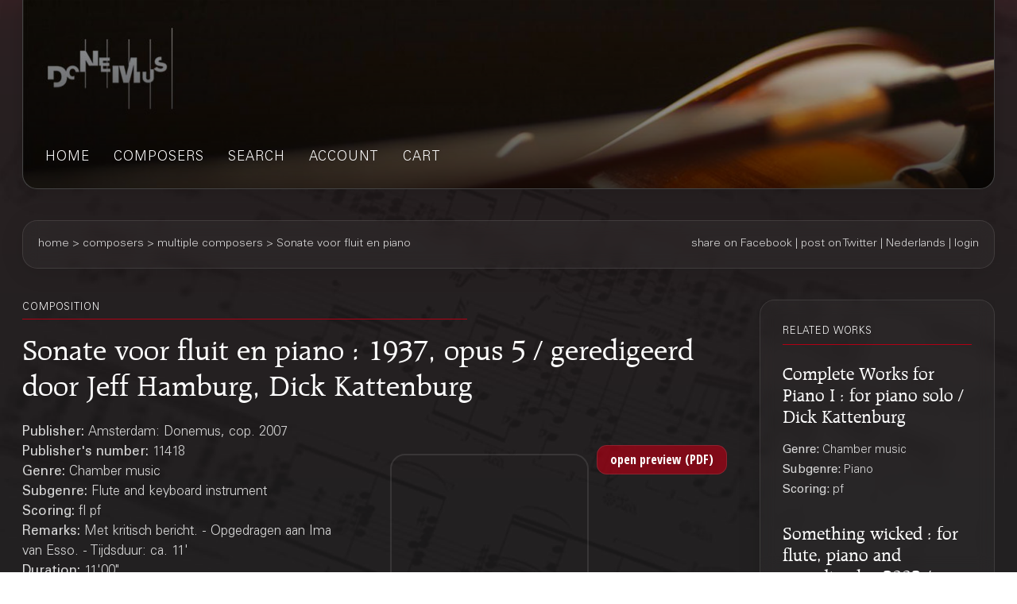

--- FILE ---
content_type: text/html;charset=UTF-8
request_url: https://webshop.donemus.com/action/front/sheetmusic/11418
body_size: 3929
content:
<!DOCTYPE html>
<html xmlns="http://www.w3.org/1999/xhtml">
	<head>
		<meta http-equiv="Content-type" content="text/html;charset=UTF-8"/>
		<meta name="viewport" content="width=device-width, initial-scale=1"/>
		<meta name="description" content="Sonate voor fluit en piano : 1937, opus 5 / geredigeerd door Jeff Hamburg, Dick Kattenburg">
		<title>Donemus Webshop &mdash; Sonate voor fluit en piano</title>
		<link rel="icon" type="image/x-icon" href="/favicon.ico?1,176"/>
		<link rel="stylesheet" type="text/css" href="https://fonts.googleapis.com/css?family=Open+Sans+Condensed:300,300italic,700&amp;subset=latin,latin-ext"/>
		<link rel="stylesheet" type="text/css" href="/css/front.css?1,176"/>
		<link rel="stylesheet" type="text/css" href="/css/donemus/jquery-ui-1.9.2.custom.css?1,176"/>
		<link rel="canonical" href="https://webshop.donemus.com/action/front/sheetmusic/11418/Sonate+voor+fluit+en+piano"/>
		<!--[if lte IE 8]>
		<link rel="stylesheet" type="text/css" href="/css/front-msie.css?1,176"/>
		<![endif]-->
		<script type="text/javascript" src="/js/jquery-1.8.3.js?1,176"></script>
		<script type="text/javascript" src="/js/jquery-ui-1.9.2.custom.js?1,176"></script>
		<script type="text/javascript" src="/js/resources_en.js?1,176"></script>
		<script type="text/javascript" src="/js/front.js?1,176"></script>
		</head>
	<body>
		<div id="donemus_alert" title="Donemus Webshop">
			<p id="donemus_alert_message">
			</p>
		</div>
		<div id="wrapper" class="wrapper-Sheetmusic">
			<div id="header_small">
				<div id="menu">
					<img src="/images/sep_grey.png" alt="|"/>
					<a href="/action/front/home">home</a><img src="/images/sep_grey.png" alt="|"/>
					<a href="/action/front/genre_list">genres</a><img src="/images/sep_grey.png" alt="|"/>
					<a href="/action/front/composer_list">composers</a><img src="/images/sep_grey.png" alt="|"/>
					<a href="/action/front/search">search</a><img src="/images/sep_grey.png" alt="|"/>
					<a href="/action/front/personal">account</a><img src="/images/sep_grey.png" alt="|"/>
					<a href="/action/front/cart">cart</a><img src="/images/sep_grey.png" alt="|"/>
				</div>
			</div>
			<div id="breadcrumb">
				<div id="breadcrumb_left">
					<a href="/action/front/home">home</a> &gt; <a href="/action/front/composer_list">composers</a> &gt; multiple composers &gt; Sonate voor fluit en piano</div>
				<div id="breadcrumb_right">
					<a href="http://www.facebook.com/sharer.php?u=https%3a%2f%2fwebshop.donemus.com%2faction%2ffront%2fsheetmusic%2f11418%2fSonate%2bvoor%2bfluit%2ben%2bpiano&amp;ref=fbshare&amp;t=Sonate+voor+fluit+en+piano+%3a+1937%2c+opus+5+%2f+geredigeerd+door+Jeff+Hamburg%2c+Dick+Kattenburg" target="_blank">share on Facebook</a>
						 | <a href="http://twitter.com/share?url=https%3a%2f%2fwebshop.donemus.com%2faction%2ffront%2fsheetmusic%2f11418%2fSonate%2bvoor%2bfluit%2ben%2bpiano&amp;ref=twitbtn&amp;text=Sonate+voor+fluit+en+piano+%3a+1937%2c+opus+5+%2f+geredigeerd+door+Jeff+Hamburg%2c+Dick+Kattenburg" target="_blank">post on Twitter</a>
						 | <a href="/action/front/home?switchLanguage=&amp;newLanguage=nl">Nederlands</a> | <a href="/action/front/login">login</a></div>
			</div>
			<div id="body">
				<div id="column">
						<div id="left_column">
			<p class="title">related works</p>
				<p class="subheading">
	<a href="/action/front/sheetmusic/12382">Complete Works for Piano I : for piano solo / Dick Kattenburg</a></p>
<p class="content" style="padding-bottom: 6px;">
	<span class="b">
			Genre: 
		</span>
		Chamber music<br/>
	<span class="b">
			Subgenre: 
		</span>
		Piano<br/>
	<span class="b">
			Scoring: 
		</span>
		pf<br/>
	</p><p class="subheading">
	<a href="/action/front/sheetmusic/10739">Something wicked : for flute, piano and soundtracks, 2002 / Gerard Beljon</a></p>
<p class="content" style="padding-bottom: 6px;">
	<span class="b">
			Genre: 
		</span>
		Chamber music<br/>
	<span class="b">
			Subgenre: 
		</span>
		Flute and keyboard instrument; Electronics with different instruments; Flute and keyboard instrument with multimedia<br/>
	<span class="b">
			Scoring: 
		</span>
		fl(fl-a pic) pf tape<br/>
	</p><p class="subheading">
	<a href="/action/front/sheetmusic/1465">Suite voor fluit en piano : 1977 / Hans Osieck</a></p>
<p class="content" style="padding-bottom: 6px;">
	<span class="b">
			Genre: 
		</span>
		Chamber music<br/>
	<span class="b">
			Subgenre: 
		</span>
		Flute and keyboard instrument<br/>
	<span class="b">
			Scoring: 
		</span>
		fl pf<br/>
	</p><p class="subheading">
	<a href="/action/front/sheetmusic/1717">Suite : fluit, piano, 1952 / Th. H. Smit Sibinga</a></p>
<p class="content" style="padding-bottom: 6px;">
	<span class="b">
			Genre: 
		</span>
		Chamber music<br/>
	<span class="b">
			Subgenre: 
		</span>
		Flute and keyboard instrument<br/>
	<span class="b">
			Scoring: 
		</span>
		fl pf<br/>
	</p><div class="divider"></div>
			
			&nbsp;
		</div>
		<div id="right_column">
			<p class="title">composition</p>
			<p class="heading">
				Sonate voor fluit en piano : 1937, opus 5 / geredigeerd door Jeff Hamburg, Dick Kattenburg<br/>
			</p>
			<div style="overflow: hidden; position: relative;">
				<div style="overflow: hidden; position: relative; float: left; width: 390px;">
					<p class="content">
						<span class="b">
								Publisher: 
							</span>
							Amsterdam: Donemus, cop. 2007<br/>
						<span class="b">
								Publisher's number: 
							</span>
							11418<br/>
						<span class="b">
								Genre: 
							</span>
							Chamber music<br/>
						<span class="b">
								Subgenre: 
							</span>
							Flute and keyboard instrument<br/>
						<span class="b">
								Scoring: 
							</span>
							fl pf<br/>
						<span class="b">
								Remarks: 
							</span>
							Met kritisch bericht. - Opgedragen aan Ima van Esso. - Tijdsduur: ca. 11&#039;<br/>
						<span class="b">
									Duration: 
								</span>
								11'00"<br/>
							<span class="b">
								Number of players: 
							</span>
							2<br/>
						<span class="b">
								Year of composition: 
							</span>
							1937<br/>
						<span class="b">
							Status: 
						</span>
						fully digitized (real-time delivery)<br/>
					</p>
				</div>
				<div style="overflow: hidden; position: relative; float: right; width: 175px; text-align: right;">
					<form method="post" autocomplete="off" action="/action/front/sheetmusic" target="_blank"><input name="preview" type="hidden" value="1" /><input name="numdon" type="hidden" value="11418" /><input name="button_preview" style="margin-bottom: 6px;" id="button_preview" type="submit" value="open preview (PDF)" /><div style="display: none;"><input type="hidden" name="_sourcePage" value="2gSEW-cqanGOD0Lw8-OR3o3mC8zgxnHOv7ULiNso1BORtZuL1icR0w==" /><input type="hidden" name="__fp" value="fQkTGPd27Hk=" /></div></form></div>
				<div style="overflow: hidden; position: relative; float: right; width: 250px; text-align: right;">
						<iframe class="youtubePlayer" width="250" height="175" src="https://www.youtube.com/embed/HQJAU5erqqc?1=1&&theme=light" allowfullscreen seamless style="border: 0;" frameborder="0"></iframe>
							</div>
				</div>
			<div class="divider"></div>
			<p class="content">
					<span class="b">
										Other authors:
									</span>
									<br/>
									<a href="/action/front/composer/Hamburg%2C+Jeff">Hamburg, Jeff</a>
									(Editor)
								<br/>
							<a href="/action/front/composer/Leo+Smit+Stichting">Leo Smit Stichting</a>
									(Curator)
								<br/>
							<a href="/action/front/composer/Kattenburg%2C+Dick">Kattenburg, Dick</a>
									(Composer)
								<br/>
							<span class="b">
							Contains:
						</span>
						<br/>
						Introduzione (Maestoso)<br/>
						Intermezzo (Andante quasi andante)<br/>
						Fughetta (Allegro vivace)<br/>
						</p>
				<div class="divider"></div>
			<form method="post" autocomplete="off" action="/action/front/sheetmusic" id="frmOrder" onsubmit="return sm_check_order(false);"><input name="order" type="hidden" value="1" /><input name="numdon" type="hidden" value="11418" /><table class="content">
							<tr>
											<td colspan="4" class="subheading">
												Sheet Music</td>
										</tr>
										<tr>
											<td colspan="4">
												If you are going to perform this composition, you can <a href="http://www.donemus.nl/announce-your-event/" target="_blank">enter your concert information here</a>. We will publish this information at the <a href="https://www.facebook.com/Donemus" target="_blank">Donemus Facebook page</a> and in the <a href="http://www.donemus.nl/upcoming-events/" target="_blank">Donemus Concert Agenda</a>.</td>
										</tr>
										<tr>
											<td colspan="4">
												You can buy the parts or other related products on-line. If you choose a downloadable product you will receive the product in digital form. In all other cases the product is sent to you physically. Please note that you require a copy of this product for every user.</td>
										</tr>
										<tr>
											<td style="width: 97px;" class="b">
												Product</td>
											<td style="width: 341px;" class="b">
												Description</td>
											<td style="width: 97px;" class="b">
												Price/piece</td>
											<td style="width: 116px;" class="b">
												Count</td>
										</tr>
									<tr>
															<td>
																Score</td>
															<td>
																Download to Newzik (B4), 17 pages</td>
															<td>
																EUR 16.21</td>
															<td>
																<input type="button" class="small_button" id="button_buy_less_97249593_newzik" name="button_buy_less_97249593_newzik" value="-" onclick="return sm_buy_less('97249593_newzik', 1, 1000);"/>
																<input type="text" id="text_buy_97249593_newzik" name="text_buy_97249593_newzik" value="0" style="text-align: center;" maxlength="3" size="3" onchange="return sm_buy_change('97249593_newzik', 1, 1000);"/>
																<input type="button" class="small_button" id="button_buy_more_97249593_newzik" name="button_buy_more_97249593_newzik" value="+" onclick="return sm_buy_more('97249593_newzik', 1, 1000);"/>
															</td>
														</tr>
													<tr>
															<td>
																</td>
															<td>
																Download as PDF (B4), 17 pages</td>
															<td>
																EUR 19.45</td>
															<td>
																<input type="button" class="small_button" id="button_buy_less_97249593_download" name="button_buy_less_97249593_download" value="-" onclick="return sm_buy_less('97249593_download', 1, 1000);"/>
																<input type="text" id="text_buy_97249593_download" name="text_buy_97249593_download" value="0" style="text-align: center;" maxlength="3" size="3" onchange="return sm_buy_change('97249593_download', 1, 1000);"/>
																<input type="button" class="small_button" id="button_buy_more_97249593_download" name="button_buy_more_97249593_download" value="+" onclick="return sm_buy_more('97249593_download', 1, 1000);"/>
															</td>
														</tr>
													<tr>
															<td>
																</td>
															<td>
																Hardcopy, normal size (B4), 17 pages</td>
															<td>
																EUR 32.42</td>
															<td>
																<input type="button" class="small_button" id="button_buy_less_97249593_physicallarge" name="button_buy_less_97249593_physicallarge" value="-" onclick="return sm_buy_less('97249593_physicallarge', 1, 1000);"/>
																<input type="text" id="text_buy_97249593_physicallarge" name="text_buy_97249593_physicallarge" value="0" style="text-align: center;" maxlength="3" size="3" onchange="return sm_buy_change('97249593_physicallarge', 1, 1000);"/>
																<input type="button" class="small_button" id="button_buy_more_97249593_physicallarge" name="button_buy_more_97249593_physicallarge" value="+" onclick="return sm_buy_more('97249593_physicallarge', 1, 1000);"/>
															</td>
														</tr>
													<tr>
															<td>
																</td>
															<td>
																Hardcopy, study size (A4), 17 pages</td>
															<td>
																EUR 26.88</td>
															<td>
																<input type="button" class="small_button" id="button_buy_less_97249593_physicalmedium" name="button_buy_less_97249593_physicalmedium" value="-" onclick="return sm_buy_less('97249593_physicalmedium', 1, 1000);"/>
																<input type="text" id="text_buy_97249593_physicalmedium" name="text_buy_97249593_physicalmedium" value="0" style="text-align: center;" maxlength="3" size="3" onchange="return sm_buy_change('97249593_physicalmedium', 1, 1000);"/>
																<input type="button" class="small_button" id="button_buy_more_97249593_physicalmedium" name="button_buy_more_97249593_physicalmedium" value="+" onclick="return sm_buy_more('97249593_physicalmedium', 1, 1000);"/>
															</td>
														</tr>
													<tr>
															<td>
																Part(s)</td>
															<td>
																Download to Newzik (B4), 7 pages</td>
															<td>
																EUR 12.41</td>
															<td>
																<input type="button" class="small_button" id="button_buy_less_97230163_newzik" name="button_buy_less_97230163_newzik" value="-" onclick="return sm_buy_less('97230163_newzik', 1, 1000);"/>
																<input type="text" id="text_buy_97230163_newzik" name="text_buy_97230163_newzik" value="0" style="text-align: center;" maxlength="3" size="3" onchange="return sm_buy_change('97230163_newzik', 1, 1000);"/>
																<input type="button" class="small_button" id="button_buy_more_97230163_newzik" name="button_buy_more_97230163_newzik" value="+" onclick="return sm_buy_more('97230163_newzik', 1, 1000);"/>
															</td>
														</tr>
													<tr>
															<td>
																</td>
															<td>
																Download as PDF (B4), 7 pages</td>
															<td>
																EUR 14.89</td>
															<td>
																<input type="button" class="small_button" id="button_buy_less_97230163_download" name="button_buy_less_97230163_download" value="-" onclick="return sm_buy_less('97230163_download', 1, 1000);"/>
																<input type="text" id="text_buy_97230163_download" name="text_buy_97230163_download" value="0" style="text-align: center;" maxlength="3" size="3" onchange="return sm_buy_change('97230163_download', 1, 1000);"/>
																<input type="button" class="small_button" id="button_buy_more_97230163_download" name="button_buy_more_97230163_download" value="+" onclick="return sm_buy_more('97230163_download', 1, 1000);"/>
															</td>
														</tr>
													<tr>
															<td>
																</td>
															<td>
																Hardcopy, normal size (B4), 7 pages</td>
															<td>
																EUR 24.82</td>
															<td>
																<input type="button" class="small_button" id="button_buy_less_97230163_physicallarge" name="button_buy_less_97230163_physicallarge" value="-" onclick="return sm_buy_less('97230163_physicallarge', 1, 1000);"/>
																<input type="text" id="text_buy_97230163_physicallarge" name="text_buy_97230163_physicallarge" value="0" style="text-align: center;" maxlength="3" size="3" onchange="return sm_buy_change('97230163_physicallarge', 1, 1000);"/>
																<input type="button" class="small_button" id="button_buy_more_97230163_physicallarge" name="button_buy_more_97230163_physicallarge" value="+" onclick="return sm_buy_more('97230163_physicallarge', 1, 1000);"/>
															</td>
														</tr>
													<tr>
									<td colspan="4" style="text-align: right;">
										<input name="button_buy" style="margin-bottom: 6px;" id="button_buy" type="submit" value="Add to shopping cart" /></td>
								</tr>
							</table>
						<div class="divider"></div>
					<div style="display: none;"><input type="hidden" name="_sourcePage" value="mzN2FjvFekOOD0Lw8-OR3o3mC8zgxnHOv7ULiNso1BORtZuL1icR0w==" /><input type="hidden" name="__fp" value="OZLL27btwKE=" /></div></form><script type="text/javascript">
				$("#button_preview,#button_audio,#button_buy,#button_rent,#button_live,#button_cd,#button_send,#master\\.cancel").button();
			</script>
		</div>
	</div>
				</div>
			<div id="footer">
				Copyright &copy; 2012-2026 Donemus Publishing B.V. under license from Stichting Donemus Beheer. All rights reserved.
				 - 
				<a href="files/privacypolicy.pdf">Privacy policy</a>
			</div>
		</div>
		<script type="text/javascript">
					var _gaq = _gaq || [];
					_gaq.push(['_setAccount', 'UA-32390156-4']);
					_gaq.push(['_trackPageview']);
					
					(function() {
					  var ga = document.createElement('script'); ga.type = 'text/javascript'; ga.async = true;
					  ga.src = ('https:' == document.location.protocol ? 'https://ssl' : 'http://www') + '.google-analytics.com/ga.js';
					  var s = document.getElementsByTagName('script')[0]; s.parentNode.insertBefore(ga, s);
					})();
				</script>
			</body>
</html>
